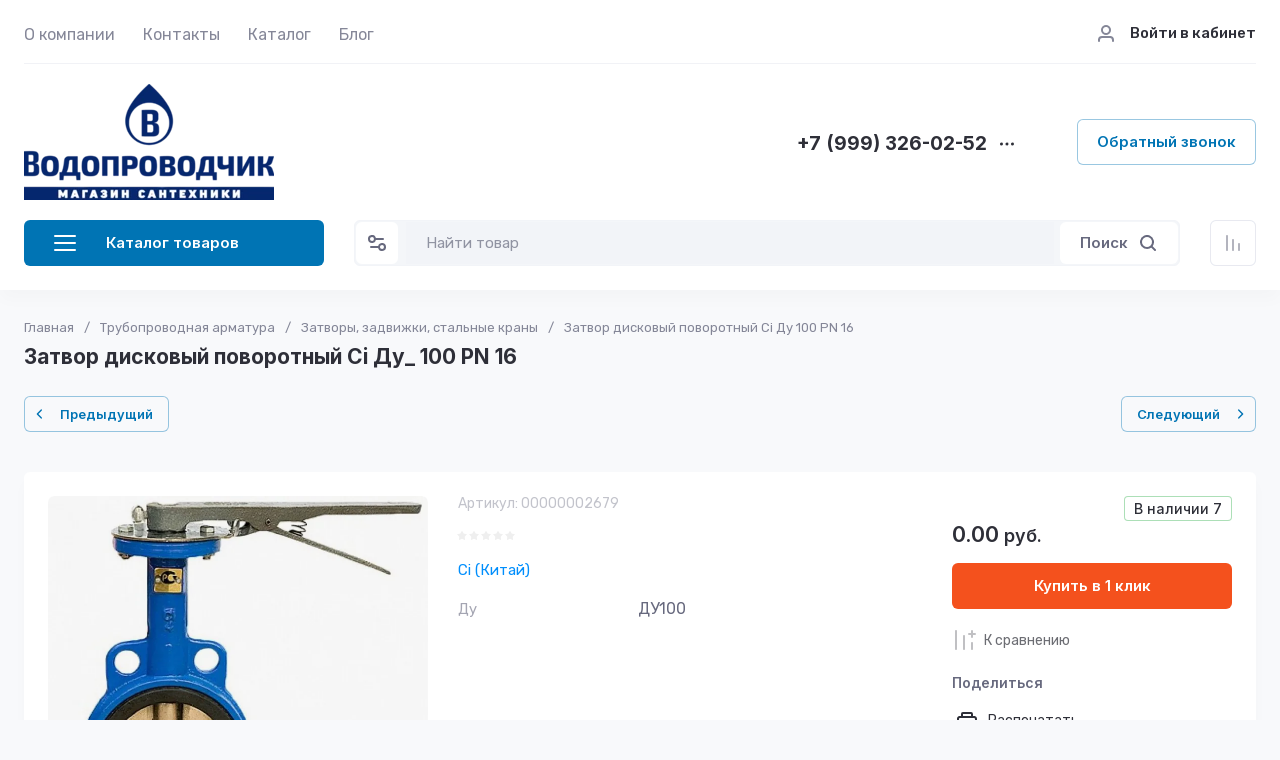

--- FILE ---
content_type: text/css
request_url: https://vodoprovod55.ru/t/images/__csspatch/2/patch.css
body_size: 2120
content:
html .shop2-btn { background-color: rgb(227, 227, 227); }
html .shop2-filter .result { background-color: rgb(208, 2, 27); }
html table.shop2-table-order th { border-top-color: rgb(124, 104, 165); }
html table.shop2-table-order th { border-right-color: rgb(124, 104, 165); }
html table.shop2-table-order th { border-bottom-color: rgb(124, 104, 165); }
html table.shop2-table-order th { border-left-color: rgb(124, 104, 165); }
html table.shop2-table-order tr:first-child th { background-color: rgb(124, 104, 165); }
html .btn-variant1 { color: rgb(208, 2, 27); }
html .btn-variant1 { border-top-color: rgb(124, 104, 165); }
html .btn-variant1 { border-right-color: rgb(124, 104, 165); }
html .btn-variant1 { border-bottom-color: rgb(124, 104, 165); }
html .btn-variant1 { border-left-color: rgb(124, 104, 165); }
html .shop2-order-options .shop2-btn { color: rgb(208, 2, 27); }
html .shop2-order-options .shop2-btn { border-top-color: rgb(227, 227, 227); }
html .shop2-order-options .shop2-btn { border-right-color: rgb(227, 227, 227); }
html .shop2-order-options .shop2-btn { border-bottom-color: rgb(227, 227, 227); }
html .shop2-order-options .shop2-btn { border-left-color: rgb(227, 227, 227); }
html .btn-variant2 { color: rgb(208, 2, 27); }
html .gr-form-wrap2 .tpl-form-button { color: rgb(0, 0, 128); }
html .gr-form-wrap2 .tpl-form-button { border-top-color: rgb(0, 0, 128); }
html .gr-form-wrap2 .tpl-form-button { border-right-color: rgb(0, 0, 128); }
html .gr-form-wrap2 .tpl-form-button { border-bottom-color: rgb(0, 0, 128); }
html .gr-form-wrap2 .tpl-form-button { border-left-color: rgb(0, 0, 128); }
html button.shop2-btn { color: rgb(208, 2, 27); }
html a.shop2-btn { color: rgb(208, 2, 27); }
html a.shop2-btn-back { color: rgb(208, 2, 27); }
html a.shop2-btn:hover { background-color: rgb(227, 227, 227); }
html body { color: rgb(0, 0, 0); }
html h1 { color: rgb(0, 0, 128); }
html a { color: rgb(0, 0, 128); }
html a img { border-top-color: rgb(0, 0, 128); }
html a img { border-right-color: rgb(0, 0, 128); }
html a img { border-bottom-color: rgb(0, 0, 128); }
html a img { border-left-color: rgb(0, 0, 128); }
html input[type="text"] { border-top-color: rgb(0, 0, 128); }
html input[type="text"] { border-right-color: rgb(0, 0, 128); }
html input[type="text"] { border-bottom-color: rgb(0, 0, 128); }
html input[type="text"] { border-left-color: rgb(0, 0, 128); }
html input[type="password"] { border-top-color: rgb(124, 104, 165); }
html input[type="password"] { border-right-color: rgb(124, 104, 165); }
html input[type="password"] { border-bottom-color: rgb(124, 104, 165); }
html input[type="password"] { border-left-color: rgb(124, 104, 165); }
html .path-wrapper { color: rgb(0, 0, 128); }
html .path-wrapper a { color: rgb(0, 0, 128); }
html .jq-selectbox__select { border-top-color: rgb(124, 104, 165); }
html .jq-selectbox__select { border-right-color: rgb(124, 104, 165); }
html .jq-selectbox__select { border-bottom-color: rgb(124, 104, 165); }
html .jq-selectbox__select { border-left-color: rgb(124, 104, 165); }
html .jq-radio.checked::before { background-color: rgb(208, 2, 27); }
html .jq-radio.checked::before { background-image: linear-gradient(to top, rgb(0, 0, 0) 0%, rgb(155, 155, 155) 100%); }
html .top-line-wr .block-user .block-body .block-body-back { color: rgb(208, 2, 27); }
html .top-line-wr .block-user .block-body .block-body-back::before { background-image: url("./ba5418d2be91b46945da787187d9050d.svg"); }
html .menu-top-wrap .menu-top > li a { color: rgb(0, 0, 128); }
html .cart-wr .cart-total-products { background-color: rgb(0, 0, 128); }
html .cart-wr .cart-total-products::before { border-left-color: rgb(0, 0, 128); }
html .cart-wr svg .cart-ico { fill: rgb(0, 0, 0); }
html .company-contacts .top-phone { color: rgb(124, 104, 165); }
html .company-contacts .top-phone a { color: rgb(0, 0, 0); }
html .search-online-store .block-title { color: rgb(0, 0, 128); }
@media (min-width: 940px) { html .search-online-store:hover { border-top-color: rgb(0, 0, 128); } }
@media (min-width: 940px) { html .search-online-store:hover { border-right-color: rgb(0, 0, 128); } }
@media (min-width: 940px) { html .search-online-store:hover { border-bottom-color: rgb(0, 0, 128); } }
@media (min-width: 940px) { html .search-online-store:hover { border-left-color: rgb(0, 0, 128); } }
html .search-online-store.opened { border-top-color: rgb(0, 0, 128); }
html .search-online-store.opened { border-right-color: rgb(0, 0, 128); }
html .search-online-store.opened { border-bottom-color: rgb(0, 0, 128); }
html .search-online-store.opened { border-left-color: rgb(0, 0, 128); }
html .search-online-store.opened .block-title { color: rgb(0, 0, 128); }
html .search-online-store .noUi-horizontal .noUi-connect { background-color: rgb(0, 0, 128); }
html .search-online-store .noUi-horizontal .noUi-connect { background-image: linear-gradient(to top, rgb(0, 0, 128) 0%, rgb(0, 0, 128) 100%); }
html .search-online-store .noUi-horizontal .noUi-handle { background-color: rgb(0, 0, 128); }
html .search-online-store .noUi-horizontal .noUi-handle::before { border-top-color: rgb(0, 0, 128); }
html .search-online-store .noUi-horizontal .noUi-handle::after { border-top-color: rgb(208, 2, 27); }
html .site-search-wr .search-text { border-top-color: rgb(0, 0, 128); }
html .site-search-wr .search-text { border-right-color: rgb(0, 0, 128); }
html .site-search-wr .search-text { border-bottom-color: rgb(0, 0, 128); }
html .site-search-wr .search-text { border-left-color: rgb(0, 0, 128); }
html .folders-block-wr .folders-block-title { border-top-color: rgb(0, 0, 128); }
html .folders-block-wr .folders-block-title { border-right-color: rgb(0, 0, 128); }
html .folders-block-wr .folders-block-title { border-bottom-color: rgb(0, 0, 128); }
html .folders-block-wr .folders-block-title { border-left-color: rgb(0, 0, 128); }
html .folders-block-wr .folders-block-title { color: rgb(0, 0, 128); }
html .folders-block-wr .folders-block-title::before { background-image: url("./b80913da9d9251611224a9fe0791198c.svg"); }
html .folder-slider-wr .folders-li a { color: rgb(0, 0, 0); }
html .slider-block-wr .slider-info .slider-title > a { color: rgb(255, 255, 255); }
html .slider-block-wr .owl-dots .owl-dot.active { background-color: rgb(0, 0, 0); }
html .slider-block-wr .owl-dots .owl-dot.active::before { background-color: rgb(227, 227, 227); }
html .edit-block { background-color: rgb(155, 155, 155); }
html .edit-block { color: rgb(0, 0, 0); }
html .menu-left-wr { border-top-color: rgb(0, 0, 128); }
html .menu-left-wr { border-right-color: rgb(0, 0, 128); }
html .menu-left-wr { border-bottom-color: rgb(0, 0, 128); }
html .menu-left-wr { border-left-color: rgb(0, 0, 128); }
html .menu-left-wr > ul > li a { color: rgb(0, 0, 128); }
html .block-user { border-top-color: rgb(0, 0, 128); }
html .block-user { border-right-color: rgb(0, 0, 128); }
html .block-user { border-bottom-color: rgb(0, 0, 128); }
html .block-user { border-left-color: rgb(0, 0, 128); }
html .block-user .block-title { color: rgb(0, 0, 128); }
html .block-user .block-title::before { background-image: url("./3e7e98f8f9170d27fe1212407742614c.svg"); }
html .menu-bottom-wrap > ul > li > a { color: rgb(0, 0, 128); }
html .bot-contacts-wr .bot-contacts-body a { color: rgb(0, 0, 128); }
html .bot-contacts-wr .bot-contacts-body .bot-phone-title { color: rgb(0, 0, 128); }
html .block-payment-methods { color: rgb(0, 0, 128); }
html .site-name { color: rgb(0, 0, 128); }
html .gr-form-wrap2 { border-top-color: rgb(0, 0, 128); }
html .gr-form-wrap2 { border-right-color: rgb(0, 0, 128); }
html .gr-form-wrap2 { border-bottom-color: rgb(0, 0, 128); }
html .gr-form-wrap2 { border-left-color: rgb(0, 0, 128); }
html .gr-form-wrap2 .title { color: rgb(0, 0, 128); }
html .gr-form-wrap2 input[type="text"] { color: rgb(124, 104, 165); }
html .product-name a { color: rgb(0, 0, 0); }
html .product-label > div { background-color: rgb(208, 2, 27); }
html .product-label > div::after { border-top-color: rgb(208, 2, 27); }
html .product-label > div::after { border-right-color: rgb(208, 2, 27); }
html .product-label > div.product-spec { background-color: rgb(208, 2, 27); }
html .product-amount .shop2-product-amount { border-top-color: rgb(124, 104, 165); }
html .product-amount .shop2-product-amount { border-right-color: rgb(124, 104, 165); }
html .product-amount .shop2-product-amount { border-bottom-color: rgb(124, 104, 165); }
html .product-amount .shop2-product-amount { border-left-color: rgb(124, 104, 165); }
html .product-amount .shop2-product-amount button { color: rgb(124, 104, 165); }
html .product-amount .shop2-product-amount button:hover { border-top-color: rgb(124, 104, 165); }
html .product-amount .shop2-product-amount button:hover { border-right-color: rgb(124, 104, 165); }
html .product-amount .shop2-product-amount button:hover { border-bottom-color: rgb(124, 104, 165); }
html .product-amount .shop2-product-amount button:hover { border-left-color: rgb(124, 104, 165); }
html .shop-filter-wrap .shop-filter-wrap-title { color: rgb(124, 104, 165); }
html .shop-filter-wrap .shop-filter-wrap-title::before { background-image: url("./b3f1e2f57b5609971f02d5dfd34d2735.svg"); }
html .shop2-filter .noUi-horizontal .noUi-handle { background-color: rgb(0, 0, 0); }
html .shop2-filter .noUi-horizontal .noUi-handle::before { border-top-color: rgb(0, 0, 0); }
html .shop2-filter .noUi-horizontal .noUi-handle::after { border-top-color: rgb(0, 0, 0); }
html .shop2-filter .filter-btn-wrapper .btn-variant1 span.result { color: rgb(208, 2, 27); }
html .shop-sorting-panel .shop-filter-wrap { border-top-color: rgb(124, 104, 165); }
html .shop-sorting-panel .shop-filter-wrap { border-right-color: rgb(124, 104, 165); }
html .shop-sorting-panel .shop-filter-wrap { border-bottom-color: rgb(124, 104, 165); }
html .shop-sorting-panel .shop-filter-wrap { border-left-color: rgb(124, 104, 165); }
html .shop-cart-table-title { background-color: rgb(124, 104, 165); }
html .cart-product-wr .cart-delete > a { background-image: url("./05963c058f8def1a82dcb72703631521.svg"); }
html .shop2-cart-registration .table-registration .cell-r { color: rgb(208, 2, 27); }
html .shop2-cart-registration .table-registration .cell-r .shop2-btn { color: rgb(208, 2, 27); }
html .shop2-cart-registration .table-registration .cell-r .shop2-btn { border-top-color: rgb(124, 104, 165); }
html .shop2-cart-registration .table-registration .cell-r .shop2-btn { border-right-color: rgb(124, 104, 165); }
html .shop2-cart-registration .table-registration .cell-r .shop2-btn { border-bottom-color: rgb(124, 104, 165); }
html .shop2-cart-registration .table-registration .cell-r .shop2-btn { border-left-color: rgb(124, 104, 165); }
html .shop2-cart-registration .table-registration .cell-r .shop2-btn:active { background-color: rgb(124, 104, 165); }
html .main-blocks-wrapper .main-block-tab-in > .r-tabs-tab a { color: rgb(0, 0, 128); }
html .main-blocks-wrapper .main-block-tab-in > .r-tabs-tab.t3 a { color: rgb(124, 104, 165); }
html .main-blocks-wrapper .main-block-tab-in > .r-tabs-tab.r-tabs-state-active a { border-top-color: rgb(0, 0, 128); }
html .main-blocks-wrapper .main-block-tab-in > .r-tabs-tab.r-tabs-state-active a { border-right-color: rgb(0, 0, 128); }
html .main-blocks-wrapper .main-block-tab-in > .r-tabs-tab.r-tabs-state-active a { border-bottom-color: rgb(0, 0, 128); }
html .main-blocks-wrapper .main-block-tab-in > .r-tabs-tab.r-tabs-state-active a { border-left-color: rgb(0, 0, 128); }
html .main-blocks-wrapper .main-block-tab-in > .r-tabs-tab.r-tabs-state-active.t3 a { border-top-color: rgb(124, 104, 165); }
html .main-blocks-wrapper .main-block-tab-in > .r-tabs-tab.r-tabs-state-active.t3 a { border-right-color: rgb(124, 104, 165); }
html .main-blocks-wrapper .main-block-tab-in > .r-tabs-tab.r-tabs-state-active.t3 a { border-bottom-color: rgb(124, 104, 165); }
html .main-blocks-wrapper .main-block-tab-in > .r-tabs-tab.r-tabs-state-active.t3 a { border-left-color: rgb(124, 104, 165); }
html .main-blocks-wrapper .main-block-tab-in > .r-tabs-tab.r-tabs-state-active.t3 a { color: rgb(124, 104, 165); }
html .main-blocks-wrapper .main-tabs-wr .main-tabs { border-top-color: rgb(0, 0, 128); }
html .main-blocks-wrapper .main-tabs-wr .main-tabs { border-right-color: rgb(0, 0, 128); }
html .main-blocks-wrapper .main-tabs-wr .main-tabs { border-bottom-color: rgb(0, 0, 128); }
html .main-blocks-wrapper .main-tabs-wr .main-tabs { border-left-color: rgb(0, 0, 128); }
html .main-blocks-wrapper .main-tabs-wr .main-tabs .owl-dots .owl-dot::before { background-color: rgb(124, 104, 165); }
html .main-blocks-wrapper .main-tabs-wr .main-tabs .owl-dots .owl-dot.active { background-color: rgb(124, 104, 165); }
html .main-blocks-wrapper .main-tabs-wr .main-tabs .owl-dots .owl-dot.active::before { background-color: rgb(124, 104, 165); }
html .main-blocks-wrapper .main-tabs-wr .main-tabs.t3 { border-top-color: rgb(124, 104, 165); }
html .main-blocks-wrapper .main-tabs-wr .main-tabs.t3 { border-right-color: rgb(124, 104, 165); }
html .main-blocks-wrapper .main-tabs-wr .main-tabs.t3 { border-bottom-color: rgb(124, 104, 165); }
html .main-blocks-wrapper .main-tabs-wr .main-tabs.t3 { border-left-color: rgb(124, 104, 165); }
html .gr-button { color: rgb(208, 2, 27)!important; }
html .gr-button { border-top-color: rgb(124, 104, 165)!important; }
html .gr-button { border-right-color: rgb(124, 104, 165)!important; }
html .gr-button { border-bottom-color: rgb(124, 104, 165)!important; }
html .gr-button { border-left-color: rgb(124, 104, 165)!important; }
html .g-user-profile__item { color: rgb(124, 104, 165)!important; }
html .g-user-profile--opened { background-color: rgb(124, 104, 165)!important; }
html .g-button { background-color: rgb(227, 227, 227)!important; }
html .g-button { background-image: linear-gradient(-180deg, rgb(124, 104, 165) 0%, rgb(124, 104, 165) 100%)!important; }
@media (max-width: 960px) { html .log-block { border-top-color: rgb(0, 0, 128); } }
@media (max-width: 960px) { html .log-block { border-right-color: rgb(0, 0, 128); } }
@media (max-width: 960px) { html .log-block { border-bottom-color: rgb(0, 0, 128); } }
@media (max-width: 960px) { html .log-block { border-left-color: rgb(0, 0, 128); } }
html .soc .soc-title { color: rgb(0, 0, 128); }
html .g-button:active { background-color: rgb(208, 2, 27); }
html .g-button.g-button--invert { border-top-color: rgb(208, 2, 27); }
html .g-button.g-button--invert { border-right-color: rgb(208, 2, 27); }
html .g-button.g-button--invert { border-bottom-color: rgb(208, 2, 27); }
html .g-button.g-button--invert { border-left-color: rgb(208, 2, 27); }
html .g-button.g-button--invert { color: rgb(255, 255, 255)!important; }
html .g-button.g-button--invert:hover { background-color: rgb(208, 2, 27); }
html .g-form-control-textarea { border-top-color: rgb(124, 104, 165); }
html .g-form-control-textarea { border-right-color: rgb(124, 104, 165); }
html .g-form-control-textarea { border-bottom-color: rgb(124, 104, 165); }
html .g-form-control-textarea { border-left-color: rgb(124, 104, 165); }
html .g-categories__button { color: rgb(0, 0, 128); }
html .g-categories__button { border-top-color: rgb(0, 0, 128); }
html .g-categories__button { border-right-color: rgb(0, 0, 128); }
html .g-categories__button { border-bottom-color: rgb(0, 0, 128); }
html .g-categories__button { border-left-color: rgb(0, 0, 128); }


--- FILE ---
content_type: text/javascript
request_url: https://counter.megagroup.ru/6e23f81677689a583fc4646543e15881.js?r=&s=1280*720*24&u=https%3A%2F%2Fvodoprovod55.ru%2Fshop%2Fproduct%2Fzatvor-diskovyy-povorotnyy-ci-du_-100-pn-16&t=%D0%97%D0%B0%D1%82%D0%B2%D0%BE%D1%80%20%D0%B4%D0%B8%D1%81%D0%BA%D0%BE%D0%B2%D1%8B%D0%B9%20%D0%BF%D0%BE%D0%B2%D0%BE%D1%80%D0%BE%D1%82%D0%BD%D1%8B%D0%B9%20Ci%20%D0%94%D1%83_%20100%20PN%2016&fv=0,0&en=1&rld=0&fr=0&callback=_sntnl1768466320379&1768466320379
body_size: 87
content:
//:1
_sntnl1768466320379({date:"Thu, 15 Jan 2026 08:38:40 GMT", res:"1"})